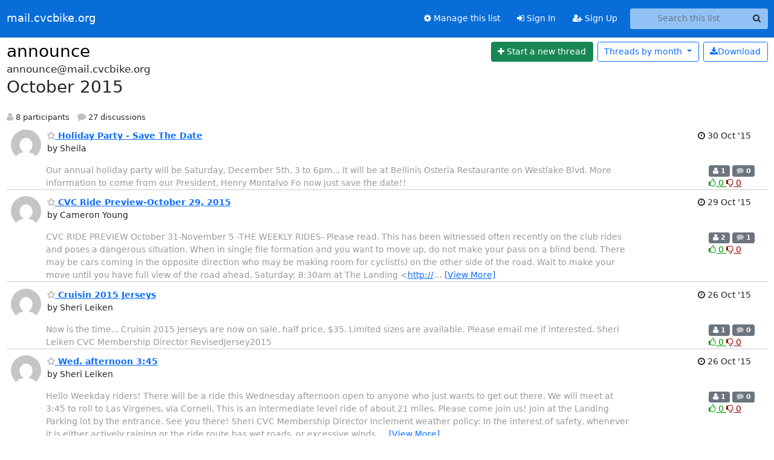

--- FILE ---
content_type: text/html; charset=utf-8
request_url: https://mail.cvcbike.org/archives/list/announce@mail.cvcbike.org/2015/10/
body_size: 11758
content:





<!DOCTYPE HTML>
<html>
    <head>
        <meta http-equiv="Content-Type" content="text/html; charset=UTF-8" />
        <meta name="viewport" content="width=device-width, initial-scale=1.0" />
        <meta name="ROBOTS" content="INDEX, FOLLOW" />
        <title>
October 2015 - announce - mail.cvcbike.org
</title>
        <meta name="author" content="" />
        <meta name="dc.language" content="en" />
        <link rel="shortcut icon" href="/static/hyperkitty/img/favicon.ico" />
        <link rel="stylesheet" href="/static/hyperkitty/libs/jquery/smoothness/jquery-ui-1.13.1.min.css" type="text/css" media="all" />
        <link rel="stylesheet" href="/static/hyperkitty/libs/fonts/font-awesome/css/font-awesome.min.css" type="text/css" media="all" />
        <link rel="stylesheet" href="/static/CACHE/css/output.b4a52c3d4673.css" type="text/css" media="all"><link rel="stylesheet" href="/static/CACHE/css/output.e68c4908b3de.css" type="text/css"><link rel="stylesheet" href="/static/CACHE/css/output.94c6b19846bf.css" type="text/css" media="all">
         
        
<link rel="alternate" type="application/rss+xml" title="announce" href="/archives/list/announce@mail.cvcbike.org/feed/"/>

        

    </head>

    <body>

    


    <nav class="navbar sticky-top navbar-expand-md mb-2" id="navbar-main">
        <div class="container-xxl">
            <div class="navbar-header"> <!--part of navbar that's always present-->
                <button type="button" class="navbar-toggler collapsed" data-bs-toggle="collapse" data-bs-target=".navbar-collapse">
                    <span class="fa fa-bars"></span>
                </button>
                <a class="navbar-brand" href="/archives/">mail.cvcbike.org</a>

            </div> <!-- /navbar-header -->
            <div class="d-flex">
                <div class="auth dropdown d-md-none">
                        
                </div>
                
                <a  href="/accounts/login/?next=/archives/list/announce%40mail.cvcbike.org/2015/10/" class="nav-link d-md-none">
                    <span class="fa fa-sign-in"></span>
                    Sign In
                </a>
                <a  href="/accounts/signup/?next=/archives/list/announce%40mail.cvcbike.org/2015/10/" class="nav-link d-md-none">
                    <span class="fa fa-user-plus"></span>
                    Sign Up
                </a>
                
            </div>
            <div class="navbar-collapse collapse justify-content-end"> <!--part of navbar that's collapsed on small screens-->
                <!-- show dropdown for smaller viewports b/c login name/email may be too long -->
                <!-- only show this extra button/dropdown if we're in small screen sizes -->
            
                
                <a href="/mailman3/lists/announce.mail.cvcbike.org/" class="nav-link">
                    <span class="fa fa-cog"></span>
                    Manage this list
                </a>
                
            
            
            <a  href="/accounts/login/?next=/archives/list/announce%40mail.cvcbike.org/2015/10/" class="nav-link d-none d-md-block">
                <span class="fa fa-sign-in"></span>
                Sign In
            </a>
            <a  href="/accounts/signup/?next=/archives/list/announce%40mail.cvcbike.org/2015/10/" class="nav-link d-none d-md-block">
                <span class="fa fa-user-plus"></span>
                Sign Up
            </a>
            
                <form name="search" method="get" action="/archives/search" class="navbar-form navbar-right my-2 my-lg-2 ms-2" role="search">
                    <input type="hidden" name="mlist" value="announce@mail.cvcbike.org" />
                    <div class="input-group">
                    <input name="q" type="text" class="form-control rounded-4 search"
                            
                                placeholder="Search this list"
                                aria-label="Search this list"
                            
                            
                            />
                    <button class="btn search-button" aria-label="Search"><span class="fa fa-search"></span></button>
                    </div>
                </form>
                <!-- larger viewports -->
                <ul class="nav navbar-nav auth d-none d-md-flex">
                    
                </ul>
            </div> <!--/navbar-collapse -->
        </div><!-- /container for navbar -->
    </nav>

    

     <div class="modal fade" tabindex="-1" role="dialog" id="keyboard-shortcuts">
       <div class="modal-dialog" role="document">
         <div class="modal-content">
           <div class="modal-header">
             <button type="button" class="close" data-dismiss="modal" aria-label="Close"><span aria-hidden="true">&times;</span></button>
             <h4 class="modal-title">Keyboard Shortcuts</h4>
           </div>
           <div class="modal-body">
             <h3>Thread View</h3>
             <ul>
               <li><code>j</code>: Next unread message </li>
               <li><code>k</code>: Previous unread message </li>
               <li><code>j a</code>: Jump to all threads
               <li><code>j l</code>: Jump to MailingList overview
             </ul>
           </div>
         </div><!-- /.modal-content -->
       </div><!-- /.modal-dialog -->
     </div><!-- /.modal -->

     <div class="container-xxl" role="main">
        

<div class="row">

    <div id="thread-list">
        <div class="thread-list-header row">
            <h1 class="col">
                <a href="/archives/list/announce@mail.cvcbike.org/" class="list-name">
                    
                        announce
                    
                </a>
            </h1>
            <div class="col d-flex flex-align-center flex-row-reverse">
                <div class="order-3 me-2">
                    <a href="/archives/list/announce@mail.cvcbike.org/message/new"
                        class="btn btn-success"
                        aria-label="Start new thread">
                        <i class="fa fa-plus"></i>
                        <span class="d-inline d-md-none">Thread</span>
                        <span class="d-none d-md-inline">Start a new thread</span>
                    </a>
                </div>
                
                <div class="d-none d-md-block">
                    <a href="/archives/list/announce@mail.cvcbike.org/export/announce@mail.cvcbike.org-2015-11.mbox.gz?start=2015-10-01&amp;end=2015-11-01" title="This month in gzipped mbox format"
                    class="btn btn-outline-primary ms-2"><i class="fa fa-download" aria-label="Download Messages"></i>Download
                    </a>
                
                </div>
                
                   



<div class="dropdown-center">
<a href="" id="navbarMonthsListDrop" class="btn btn-outline-primary dropdown-toggle" data-bs-toggle="dropdown">
  <span class="d-none d-md-inline">Threads by</span> month <b class="caret"></b>
</a>
<ul class="dropdown-menu" role="menu" aria-labelledby="navbarMonthsListDrop">
    
    <li role="presentation" class="dropdown-header disabled dropdown-item">
        <a href="" class="nav-link">----- 2026 -----</a>
    </li>
    
    <li>
        <a class="dropdown-item" href="/archives/list/announce@mail.cvcbike.org/2026/1/"
           >January</a>
    </li>
    
    
    <li role="presentation" class="dropdown-header disabled dropdown-item">
        <a href="" class="nav-link">----- 2025 -----</a>
    </li>
    
    <li>
        <a class="dropdown-item" href="/archives/list/announce@mail.cvcbike.org/2025/12/"
           >December</a>
    </li>
    
    <li>
        <a class="dropdown-item" href="/archives/list/announce@mail.cvcbike.org/2025/11/"
           >November</a>
    </li>
    
    <li>
        <a class="dropdown-item" href="/archives/list/announce@mail.cvcbike.org/2025/10/"
           >October</a>
    </li>
    
    <li>
        <a class="dropdown-item" href="/archives/list/announce@mail.cvcbike.org/2025/9/"
           >September</a>
    </li>
    
    <li>
        <a class="dropdown-item" href="/archives/list/announce@mail.cvcbike.org/2025/8/"
           >August</a>
    </li>
    
    <li>
        <a class="dropdown-item" href="/archives/list/announce@mail.cvcbike.org/2025/7/"
           >July</a>
    </li>
    
    <li>
        <a class="dropdown-item" href="/archives/list/announce@mail.cvcbike.org/2025/6/"
           >June</a>
    </li>
    
    <li>
        <a class="dropdown-item" href="/archives/list/announce@mail.cvcbike.org/2025/5/"
           >May</a>
    </li>
    
    <li>
        <a class="dropdown-item" href="/archives/list/announce@mail.cvcbike.org/2025/4/"
           >April</a>
    </li>
    
    <li>
        <a class="dropdown-item" href="/archives/list/announce@mail.cvcbike.org/2025/3/"
           >March</a>
    </li>
    
    <li>
        <a class="dropdown-item" href="/archives/list/announce@mail.cvcbike.org/2025/2/"
           >February</a>
    </li>
    
    <li>
        <a class="dropdown-item" href="/archives/list/announce@mail.cvcbike.org/2025/1/"
           >January</a>
    </li>
    
    
    <li role="presentation" class="dropdown-header disabled dropdown-item">
        <a href="" class="nav-link">----- 2024 -----</a>
    </li>
    
    <li>
        <a class="dropdown-item" href="/archives/list/announce@mail.cvcbike.org/2024/12/"
           >December</a>
    </li>
    
    <li>
        <a class="dropdown-item" href="/archives/list/announce@mail.cvcbike.org/2024/11/"
           >November</a>
    </li>
    
    <li>
        <a class="dropdown-item" href="/archives/list/announce@mail.cvcbike.org/2024/10/"
           >October</a>
    </li>
    
    <li>
        <a class="dropdown-item" href="/archives/list/announce@mail.cvcbike.org/2024/9/"
           >September</a>
    </li>
    
    <li>
        <a class="dropdown-item" href="/archives/list/announce@mail.cvcbike.org/2024/8/"
           >August</a>
    </li>
    
    <li>
        <a class="dropdown-item" href="/archives/list/announce@mail.cvcbike.org/2024/7/"
           >July</a>
    </li>
    
    <li>
        <a class="dropdown-item" href="/archives/list/announce@mail.cvcbike.org/2024/6/"
           >June</a>
    </li>
    
    <li>
        <a class="dropdown-item" href="/archives/list/announce@mail.cvcbike.org/2024/5/"
           >May</a>
    </li>
    
    <li>
        <a class="dropdown-item" href="/archives/list/announce@mail.cvcbike.org/2024/4/"
           >April</a>
    </li>
    
    <li>
        <a class="dropdown-item" href="/archives/list/announce@mail.cvcbike.org/2024/3/"
           >March</a>
    </li>
    
    <li>
        <a class="dropdown-item" href="/archives/list/announce@mail.cvcbike.org/2024/2/"
           >February</a>
    </li>
    
    <li>
        <a class="dropdown-item" href="/archives/list/announce@mail.cvcbike.org/2024/1/"
           >January</a>
    </li>
    
    
    <li role="presentation" class="dropdown-header disabled dropdown-item">
        <a href="" class="nav-link">----- 2023 -----</a>
    </li>
    
    <li>
        <a class="dropdown-item" href="/archives/list/announce@mail.cvcbike.org/2023/12/"
           >December</a>
    </li>
    
    <li>
        <a class="dropdown-item" href="/archives/list/announce@mail.cvcbike.org/2023/11/"
           >November</a>
    </li>
    
    <li>
        <a class="dropdown-item" href="/archives/list/announce@mail.cvcbike.org/2023/10/"
           >October</a>
    </li>
    
    <li>
        <a class="dropdown-item" href="/archives/list/announce@mail.cvcbike.org/2023/9/"
           >September</a>
    </li>
    
    <li>
        <a class="dropdown-item" href="/archives/list/announce@mail.cvcbike.org/2023/8/"
           >August</a>
    </li>
    
    <li>
        <a class="dropdown-item" href="/archives/list/announce@mail.cvcbike.org/2023/7/"
           >July</a>
    </li>
    
    <li>
        <a class="dropdown-item" href="/archives/list/announce@mail.cvcbike.org/2023/6/"
           >June</a>
    </li>
    
    <li>
        <a class="dropdown-item" href="/archives/list/announce@mail.cvcbike.org/2023/5/"
           >May</a>
    </li>
    
    <li>
        <a class="dropdown-item" href="/archives/list/announce@mail.cvcbike.org/2023/4/"
           >April</a>
    </li>
    
    <li>
        <a class="dropdown-item" href="/archives/list/announce@mail.cvcbike.org/2023/3/"
           >March</a>
    </li>
    
    <li>
        <a class="dropdown-item" href="/archives/list/announce@mail.cvcbike.org/2023/2/"
           >February</a>
    </li>
    
    <li>
        <a class="dropdown-item" href="/archives/list/announce@mail.cvcbike.org/2023/1/"
           >January</a>
    </li>
    
    
    <li role="presentation" class="dropdown-header disabled dropdown-item">
        <a href="" class="nav-link">----- 2022 -----</a>
    </li>
    
    <li>
        <a class="dropdown-item" href="/archives/list/announce@mail.cvcbike.org/2022/12/"
           >December</a>
    </li>
    
    <li>
        <a class="dropdown-item" href="/archives/list/announce@mail.cvcbike.org/2022/11/"
           >November</a>
    </li>
    
    <li>
        <a class="dropdown-item" href="/archives/list/announce@mail.cvcbike.org/2022/10/"
           >October</a>
    </li>
    
    <li>
        <a class="dropdown-item" href="/archives/list/announce@mail.cvcbike.org/2022/9/"
           >September</a>
    </li>
    
    <li>
        <a class="dropdown-item" href="/archives/list/announce@mail.cvcbike.org/2022/8/"
           >August</a>
    </li>
    
    <li>
        <a class="dropdown-item" href="/archives/list/announce@mail.cvcbike.org/2022/7/"
           >July</a>
    </li>
    
    <li>
        <a class="dropdown-item" href="/archives/list/announce@mail.cvcbike.org/2022/6/"
           >June</a>
    </li>
    
    <li>
        <a class="dropdown-item" href="/archives/list/announce@mail.cvcbike.org/2022/5/"
           >May</a>
    </li>
    
    <li>
        <a class="dropdown-item" href="/archives/list/announce@mail.cvcbike.org/2022/4/"
           >April</a>
    </li>
    
    <li>
        <a class="dropdown-item" href="/archives/list/announce@mail.cvcbike.org/2022/3/"
           >March</a>
    </li>
    
    <li>
        <a class="dropdown-item" href="/archives/list/announce@mail.cvcbike.org/2022/2/"
           >February</a>
    </li>
    
    <li>
        <a class="dropdown-item" href="/archives/list/announce@mail.cvcbike.org/2022/1/"
           >January</a>
    </li>
    
    
    <li role="presentation" class="dropdown-header disabled dropdown-item">
        <a href="" class="nav-link">----- 2021 -----</a>
    </li>
    
    <li>
        <a class="dropdown-item" href="/archives/list/announce@mail.cvcbike.org/2021/12/"
           >December</a>
    </li>
    
    <li>
        <a class="dropdown-item" href="/archives/list/announce@mail.cvcbike.org/2021/11/"
           >November</a>
    </li>
    
    <li>
        <a class="dropdown-item" href="/archives/list/announce@mail.cvcbike.org/2021/10/"
           >October</a>
    </li>
    
    <li>
        <a class="dropdown-item" href="/archives/list/announce@mail.cvcbike.org/2021/9/"
           >September</a>
    </li>
    
    <li>
        <a class="dropdown-item" href="/archives/list/announce@mail.cvcbike.org/2021/8/"
           >August</a>
    </li>
    
    <li>
        <a class="dropdown-item" href="/archives/list/announce@mail.cvcbike.org/2021/7/"
           >July</a>
    </li>
    
    <li>
        <a class="dropdown-item" href="/archives/list/announce@mail.cvcbike.org/2021/6/"
           >June</a>
    </li>
    
    <li>
        <a class="dropdown-item" href="/archives/list/announce@mail.cvcbike.org/2021/5/"
           >May</a>
    </li>
    
    <li>
        <a class="dropdown-item" href="/archives/list/announce@mail.cvcbike.org/2021/4/"
           >April</a>
    </li>
    
    <li>
        <a class="dropdown-item" href="/archives/list/announce@mail.cvcbike.org/2021/3/"
           >March</a>
    </li>
    
    <li>
        <a class="dropdown-item" href="/archives/list/announce@mail.cvcbike.org/2021/2/"
           >February</a>
    </li>
    
    <li>
        <a class="dropdown-item" href="/archives/list/announce@mail.cvcbike.org/2021/1/"
           >January</a>
    </li>
    
    
    <li role="presentation" class="dropdown-header disabled dropdown-item">
        <a href="" class="nav-link">----- 2020 -----</a>
    </li>
    
    <li>
        <a class="dropdown-item" href="/archives/list/announce@mail.cvcbike.org/2020/12/"
           >December</a>
    </li>
    
    <li>
        <a class="dropdown-item" href="/archives/list/announce@mail.cvcbike.org/2020/11/"
           >November</a>
    </li>
    
    <li>
        <a class="dropdown-item" href="/archives/list/announce@mail.cvcbike.org/2020/10/"
           >October</a>
    </li>
    
    <li>
        <a class="dropdown-item" href="/archives/list/announce@mail.cvcbike.org/2020/9/"
           >September</a>
    </li>
    
    <li>
        <a class="dropdown-item" href="/archives/list/announce@mail.cvcbike.org/2020/8/"
           >August</a>
    </li>
    
    <li>
        <a class="dropdown-item" href="/archives/list/announce@mail.cvcbike.org/2020/7/"
           >July</a>
    </li>
    
    <li>
        <a class="dropdown-item" href="/archives/list/announce@mail.cvcbike.org/2020/6/"
           >June</a>
    </li>
    
    <li>
        <a class="dropdown-item" href="/archives/list/announce@mail.cvcbike.org/2020/5/"
           >May</a>
    </li>
    
    <li>
        <a class="dropdown-item" href="/archives/list/announce@mail.cvcbike.org/2020/4/"
           >April</a>
    </li>
    
    <li>
        <a class="dropdown-item" href="/archives/list/announce@mail.cvcbike.org/2020/3/"
           >March</a>
    </li>
    
    <li>
        <a class="dropdown-item" href="/archives/list/announce@mail.cvcbike.org/2020/2/"
           >February</a>
    </li>
    
    <li>
        <a class="dropdown-item" href="/archives/list/announce@mail.cvcbike.org/2020/1/"
           >January</a>
    </li>
    
    
    <li role="presentation" class="dropdown-header disabled dropdown-item">
        <a href="" class="nav-link">----- 2019 -----</a>
    </li>
    
    <li>
        <a class="dropdown-item" href="/archives/list/announce@mail.cvcbike.org/2019/12/"
           >December</a>
    </li>
    
    <li>
        <a class="dropdown-item" href="/archives/list/announce@mail.cvcbike.org/2019/11/"
           >November</a>
    </li>
    
    <li>
        <a class="dropdown-item" href="/archives/list/announce@mail.cvcbike.org/2019/10/"
           >October</a>
    </li>
    
    <li>
        <a class="dropdown-item" href="/archives/list/announce@mail.cvcbike.org/2019/9/"
           >September</a>
    </li>
    
    <li>
        <a class="dropdown-item" href="/archives/list/announce@mail.cvcbike.org/2019/8/"
           >August</a>
    </li>
    
    <li>
        <a class="dropdown-item" href="/archives/list/announce@mail.cvcbike.org/2019/7/"
           >July</a>
    </li>
    
    <li>
        <a class="dropdown-item" href="/archives/list/announce@mail.cvcbike.org/2019/6/"
           >June</a>
    </li>
    
    <li>
        <a class="dropdown-item" href="/archives/list/announce@mail.cvcbike.org/2019/5/"
           >May</a>
    </li>
    
    <li>
        <a class="dropdown-item" href="/archives/list/announce@mail.cvcbike.org/2019/4/"
           >April</a>
    </li>
    
    <li>
        <a class="dropdown-item" href="/archives/list/announce@mail.cvcbike.org/2019/3/"
           >March</a>
    </li>
    
    <li>
        <a class="dropdown-item" href="/archives/list/announce@mail.cvcbike.org/2019/2/"
           >February</a>
    </li>
    
    <li>
        <a class="dropdown-item" href="/archives/list/announce@mail.cvcbike.org/2019/1/"
           >January</a>
    </li>
    
    
    <li role="presentation" class="dropdown-header disabled dropdown-item">
        <a href="" class="nav-link">----- 2018 -----</a>
    </li>
    
    <li>
        <a class="dropdown-item" href="/archives/list/announce@mail.cvcbike.org/2018/12/"
           >December</a>
    </li>
    
    <li>
        <a class="dropdown-item" href="/archives/list/announce@mail.cvcbike.org/2018/11/"
           >November</a>
    </li>
    
    <li>
        <a class="dropdown-item" href="/archives/list/announce@mail.cvcbike.org/2018/10/"
           >October</a>
    </li>
    
    <li>
        <a class="dropdown-item" href="/archives/list/announce@mail.cvcbike.org/2018/9/"
           >September</a>
    </li>
    
    <li>
        <a class="dropdown-item" href="/archives/list/announce@mail.cvcbike.org/2018/8/"
           >August</a>
    </li>
    
    <li>
        <a class="dropdown-item" href="/archives/list/announce@mail.cvcbike.org/2018/7/"
           >July</a>
    </li>
    
    <li>
        <a class="dropdown-item" href="/archives/list/announce@mail.cvcbike.org/2018/6/"
           >June</a>
    </li>
    
    <li>
        <a class="dropdown-item" href="/archives/list/announce@mail.cvcbike.org/2018/5/"
           >May</a>
    </li>
    
    <li>
        <a class="dropdown-item" href="/archives/list/announce@mail.cvcbike.org/2018/4/"
           >April</a>
    </li>
    
    <li>
        <a class="dropdown-item" href="/archives/list/announce@mail.cvcbike.org/2018/3/"
           >March</a>
    </li>
    
    <li>
        <a class="dropdown-item" href="/archives/list/announce@mail.cvcbike.org/2018/2/"
           >February</a>
    </li>
    
    <li>
        <a class="dropdown-item" href="/archives/list/announce@mail.cvcbike.org/2018/1/"
           >January</a>
    </li>
    
    
    <li role="presentation" class="dropdown-header disabled dropdown-item">
        <a href="" class="nav-link">----- 2017 -----</a>
    </li>
    
    <li>
        <a class="dropdown-item" href="/archives/list/announce@mail.cvcbike.org/2017/12/"
           >December</a>
    </li>
    
    <li>
        <a class="dropdown-item" href="/archives/list/announce@mail.cvcbike.org/2017/11/"
           >November</a>
    </li>
    
    <li>
        <a class="dropdown-item" href="/archives/list/announce@mail.cvcbike.org/2017/10/"
           >October</a>
    </li>
    
    <li>
        <a class="dropdown-item" href="/archives/list/announce@mail.cvcbike.org/2017/9/"
           >September</a>
    </li>
    
    <li>
        <a class="dropdown-item" href="/archives/list/announce@mail.cvcbike.org/2017/8/"
           >August</a>
    </li>
    
    <li>
        <a class="dropdown-item" href="/archives/list/announce@mail.cvcbike.org/2017/7/"
           >July</a>
    </li>
    
    <li>
        <a class="dropdown-item" href="/archives/list/announce@mail.cvcbike.org/2017/6/"
           >June</a>
    </li>
    
    <li>
        <a class="dropdown-item" href="/archives/list/announce@mail.cvcbike.org/2017/5/"
           >May</a>
    </li>
    
    <li>
        <a class="dropdown-item" href="/archives/list/announce@mail.cvcbike.org/2017/4/"
           >April</a>
    </li>
    
    <li>
        <a class="dropdown-item" href="/archives/list/announce@mail.cvcbike.org/2017/3/"
           >March</a>
    </li>
    
    <li>
        <a class="dropdown-item" href="/archives/list/announce@mail.cvcbike.org/2017/2/"
           >February</a>
    </li>
    
    <li>
        <a class="dropdown-item" href="/archives/list/announce@mail.cvcbike.org/2017/1/"
           >January</a>
    </li>
    
    
    <li role="presentation" class="dropdown-header disabled dropdown-item">
        <a href="" class="nav-link">----- 2016 -----</a>
    </li>
    
    <li>
        <a class="dropdown-item" href="/archives/list/announce@mail.cvcbike.org/2016/12/"
           >December</a>
    </li>
    
    <li>
        <a class="dropdown-item" href="/archives/list/announce@mail.cvcbike.org/2016/11/"
           >November</a>
    </li>
    
    <li>
        <a class="dropdown-item" href="/archives/list/announce@mail.cvcbike.org/2016/10/"
           >October</a>
    </li>
    
    <li>
        <a class="dropdown-item" href="/archives/list/announce@mail.cvcbike.org/2016/9/"
           >September</a>
    </li>
    
    <li>
        <a class="dropdown-item" href="/archives/list/announce@mail.cvcbike.org/2016/8/"
           >August</a>
    </li>
    
    <li>
        <a class="dropdown-item" href="/archives/list/announce@mail.cvcbike.org/2016/7/"
           >July</a>
    </li>
    
    <li>
        <a class="dropdown-item" href="/archives/list/announce@mail.cvcbike.org/2016/6/"
           >June</a>
    </li>
    
    <li>
        <a class="dropdown-item" href="/archives/list/announce@mail.cvcbike.org/2016/5/"
           >May</a>
    </li>
    
    <li>
        <a class="dropdown-item" href="/archives/list/announce@mail.cvcbike.org/2016/4/"
           >April</a>
    </li>
    
    <li>
        <a class="dropdown-item" href="/archives/list/announce@mail.cvcbike.org/2016/3/"
           >March</a>
    </li>
    
    <li>
        <a class="dropdown-item" href="/archives/list/announce@mail.cvcbike.org/2016/2/"
           >February</a>
    </li>
    
    <li>
        <a class="dropdown-item" href="/archives/list/announce@mail.cvcbike.org/2016/1/"
           >January</a>
    </li>
    
    
    <li role="presentation" class="dropdown-header disabled dropdown-item">
        <a href="" class="nav-link">----- 2015 -----</a>
    </li>
    
    <li>
        <a class="dropdown-item" href="/archives/list/announce@mail.cvcbike.org/2015/12/"
           >December</a>
    </li>
    
    <li>
        <a class="dropdown-item" href="/archives/list/announce@mail.cvcbike.org/2015/11/"
           >November</a>
    </li>
    
    <li>
        <a class="dropdown-item" href="/archives/list/announce@mail.cvcbike.org/2015/10/"
           >October</a>
    </li>
    
    <li>
        <a class="dropdown-item" href="/archives/list/announce@mail.cvcbike.org/2015/9/"
           >September</a>
    </li>
    
    <li>
        <a class="dropdown-item" href="/archives/list/announce@mail.cvcbike.org/2015/8/"
           >August</a>
    </li>
    
    <li>
        <a class="dropdown-item" href="/archives/list/announce@mail.cvcbike.org/2015/7/"
           >July</a>
    </li>
    
    <li>
        <a class="dropdown-item" href="/archives/list/announce@mail.cvcbike.org/2015/6/"
           >June</a>
    </li>
    
    <li>
        <a class="dropdown-item" href="/archives/list/announce@mail.cvcbike.org/2015/5/"
           >May</a>
    </li>
    
    <li>
        <a class="dropdown-item" href="/archives/list/announce@mail.cvcbike.org/2015/4/"
           >April</a>
    </li>
    
    <li>
        <a class="dropdown-item" href="/archives/list/announce@mail.cvcbike.org/2015/3/"
           >March</a>
    </li>
    
    <li>
        <a class="dropdown-item" href="/archives/list/announce@mail.cvcbike.org/2015/2/"
           >February</a>
    </li>
    
    <li>
        <a class="dropdown-item" href="/archives/list/announce@mail.cvcbike.org/2015/1/"
           >January</a>
    </li>
    
    
    <li role="presentation" class="dropdown-header disabled dropdown-item">
        <a href="" class="nav-link">----- 2014 -----</a>
    </li>
    
    <li>
        <a class="dropdown-item" href="/archives/list/announce@mail.cvcbike.org/2014/12/"
           >December</a>
    </li>
    
    <li>
        <a class="dropdown-item" href="/archives/list/announce@mail.cvcbike.org/2014/11/"
           >November</a>
    </li>
    
    <li>
        <a class="dropdown-item" href="/archives/list/announce@mail.cvcbike.org/2014/10/"
           >October</a>
    </li>
    
    <li>
        <a class="dropdown-item" href="/archives/list/announce@mail.cvcbike.org/2014/9/"
           >September</a>
    </li>
    
    <li>
        <a class="dropdown-item" href="/archives/list/announce@mail.cvcbike.org/2014/8/"
           >August</a>
    </li>
    
    <li>
        <a class="dropdown-item" href="/archives/list/announce@mail.cvcbike.org/2014/7/"
           >July</a>
    </li>
    
    <li>
        <a class="dropdown-item" href="/archives/list/announce@mail.cvcbike.org/2014/6/"
           >June</a>
    </li>
    
    <li>
        <a class="dropdown-item" href="/archives/list/announce@mail.cvcbike.org/2014/5/"
           >May</a>
    </li>
    
    <li>
        <a class="dropdown-item" href="/archives/list/announce@mail.cvcbike.org/2014/4/"
           >April</a>
    </li>
    
    <li>
        <a class="dropdown-item" href="/archives/list/announce@mail.cvcbike.org/2014/3/"
           >March</a>
    </li>
    
    <li>
        <a class="dropdown-item" href="/archives/list/announce@mail.cvcbike.org/2014/2/"
           >February</a>
    </li>
    
    <li>
        <a class="dropdown-item" href="/archives/list/announce@mail.cvcbike.org/2014/1/"
           >January</a>
    </li>
    
    
    <li role="presentation" class="dropdown-header disabled dropdown-item">
        <a href="" class="nav-link">----- 2013 -----</a>
    </li>
    
    <li>
        <a class="dropdown-item" href="/archives/list/announce@mail.cvcbike.org/2013/12/"
           >December</a>
    </li>
    
    <li>
        <a class="dropdown-item" href="/archives/list/announce@mail.cvcbike.org/2013/11/"
           >November</a>
    </li>
    
    <li>
        <a class="dropdown-item" href="/archives/list/announce@mail.cvcbike.org/2013/10/"
           >October</a>
    </li>
    
    <li>
        <a class="dropdown-item" href="/archives/list/announce@mail.cvcbike.org/2013/9/"
           >September</a>
    </li>
    
    <li>
        <a class="dropdown-item" href="/archives/list/announce@mail.cvcbike.org/2013/8/"
           >August</a>
    </li>
    
    <li>
        <a class="dropdown-item" href="/archives/list/announce@mail.cvcbike.org/2013/7/"
           >July</a>
    </li>
    
    <li>
        <a class="dropdown-item" href="/archives/list/announce@mail.cvcbike.org/2013/6/"
           >June</a>
    </li>
    
    <li>
        <a class="dropdown-item" href="/archives/list/announce@mail.cvcbike.org/2013/5/"
           >May</a>
    </li>
    
    <li>
        <a class="dropdown-item" href="/archives/list/announce@mail.cvcbike.org/2013/4/"
           >April</a>
    </li>
    
    <li>
        <a class="dropdown-item" href="/archives/list/announce@mail.cvcbike.org/2013/3/"
           >March</a>
    </li>
    
    <li>
        <a class="dropdown-item" href="/archives/list/announce@mail.cvcbike.org/2013/2/"
           >February</a>
    </li>
    
    <li>
        <a class="dropdown-item" href="/archives/list/announce@mail.cvcbike.org/2013/1/"
           >January</a>
    </li>
    
    
    <li role="presentation" class="dropdown-header disabled dropdown-item">
        <a href="" class="nav-link">----- 2012 -----</a>
    </li>
    
    <li>
        <a class="dropdown-item" href="/archives/list/announce@mail.cvcbike.org/2012/12/"
           >December</a>
    </li>
    
    <li>
        <a class="dropdown-item" href="/archives/list/announce@mail.cvcbike.org/2012/11/"
           >November</a>
    </li>
    
    <li>
        <a class="dropdown-item" href="/archives/list/announce@mail.cvcbike.org/2012/10/"
           >October</a>
    </li>
    
    <li>
        <a class="dropdown-item" href="/archives/list/announce@mail.cvcbike.org/2012/9/"
           >September</a>
    </li>
    
    <li>
        <a class="dropdown-item" href="/archives/list/announce@mail.cvcbike.org/2012/8/"
           >August</a>
    </li>
    
    <li>
        <a class="dropdown-item" href="/archives/list/announce@mail.cvcbike.org/2012/7/"
           >July</a>
    </li>
    
    <li>
        <a class="dropdown-item" href="/archives/list/announce@mail.cvcbike.org/2012/6/"
           >June</a>
    </li>
    
    <li>
        <a class="dropdown-item" href="/archives/list/announce@mail.cvcbike.org/2012/5/"
           >May</a>
    </li>
    
    <li>
        <a class="dropdown-item" href="/archives/list/announce@mail.cvcbike.org/2012/4/"
           >April</a>
    </li>
    
    <li>
        <a class="dropdown-item" href="/archives/list/announce@mail.cvcbike.org/2012/3/"
           >March</a>
    </li>
    
    <li>
        <a class="dropdown-item" href="/archives/list/announce@mail.cvcbike.org/2012/2/"
           >February</a>
    </li>
    
    <li>
        <a class="dropdown-item" href="/archives/list/announce@mail.cvcbike.org/2012/1/"
           >January</a>
    </li>
    
    
    <li role="presentation" class="dropdown-header disabled dropdown-item">
        <a href="" class="nav-link">----- 2011 -----</a>
    </li>
    
    <li>
        <a class="dropdown-item" href="/archives/list/announce@mail.cvcbike.org/2011/12/"
           >December</a>
    </li>
    
    <li>
        <a class="dropdown-item" href="/archives/list/announce@mail.cvcbike.org/2011/11/"
           >November</a>
    </li>
    
    <li>
        <a class="dropdown-item" href="/archives/list/announce@mail.cvcbike.org/2011/10/"
           >October</a>
    </li>
    
    <li>
        <a class="dropdown-item" href="/archives/list/announce@mail.cvcbike.org/2011/9/"
           >September</a>
    </li>
    
    <li>
        <a class="dropdown-item" href="/archives/list/announce@mail.cvcbike.org/2011/8/"
           >August</a>
    </li>
    
    <li>
        <a class="dropdown-item" href="/archives/list/announce@mail.cvcbike.org/2011/7/"
           >July</a>
    </li>
    
    <li>
        <a class="dropdown-item" href="/archives/list/announce@mail.cvcbike.org/2011/6/"
           >June</a>
    </li>
    
    <li>
        <a class="dropdown-item" href="/archives/list/announce@mail.cvcbike.org/2011/5/"
           >May</a>
    </li>
    
    <li>
        <a class="dropdown-item" href="/archives/list/announce@mail.cvcbike.org/2011/4/"
           >April</a>
    </li>
    
    
</ul>
</div>
                
            </div>
            <span class="list-address">
                announce@mail.cvcbike.org
                <h2>October 2015</h2>
            </span>
            <ul class="list-unstyled list-stats thread-list-info">
                
                <li>
                    <i class="fa fa-user" aria-label="participants"></i>
                    8 participants
                </li>
                
                <li>
                    <i class="fa fa-comment" aria-label="replies"></i>
                    27 discussions
                </li>
            </ul>

        </div>

        
            



    <div class="thread">
        <div class="thread-info">
            <div class="thread-email row d-flex w-100">
                <div class="thread-summary d-flex">
                    <div class="p-2 sender gravatar circle">
                        
                            <img class="gravatar" src="https://secure.gravatar.com/avatar/f479f8adc3c185445b8766db043ba2b8.jpg?s=120&amp;d=mm&amp;r=g" width="120" height="120" alt="" />
                        
                    </div>
                    <div class="p-2 flex-fill">
                        <a name="CMACHJS6CNKT63V4IFLHNWOAUNIKNFYY"
                           href="/archives/list/announce@mail.cvcbike.org/thread/CMACHJS6CNKT63V4IFLHNWOAUNIKNFYY/"
                           class="thread-title">
                            
                                <i class="fa fa-star-o notsaved" title="Favorite" aria-label="Favorite thread"></i>
                            
                            Holiday Party - Save The Date
                        </a>
                        <br />
                        <span class="sender-name align-center">
                            by Sheila
                        </span>
                        <span class="d-flex d-md-none pull-right text-muted" title="Friday, 30 October 2015 11:31:59">
                          30 Oct &#x27;15
                        </span>
                    </div>
                    <div class="ml-auto p-2 d-none d-md-flex">
                      <br/ >
                        <span class="thread-date pull-right" title="Friday, 30 October 2015 11:31:59">
                          <i class="fa fa-clock-o" title="Most recent thread activity"></i>
                          30 Oct &#x27;15
                        </span>
                    </div>
                </div>
                <div class="d-none d-md-flex flex-row w-100">
                  <div class="col-10 thread-email-content d-flex">
                    <span class="expander collapsed" style="color: #999">
                        Our annual holiday party will be Saturday, December 5th, 3 to 6pm...
It will be at Bellinis Osteria Restaurante on Westlake Blvd.
More information to come from our President, Henry Montalvo
Fo now just save the date!!



                    </span>
                  </div>
                  <div class="col-2">
                        <div class="list-stats pull-right">
                          <span class="badge bg-secondary">
                            <i class="fa fa-user" aria-label="participants"></i>
                            1
                            <!-- participants -->
                          </span>
                          <span class="badge bg-secondary">
                            <i class="fa fa-comment" aria-label="replies"></i>
                            0
                            <!-- comments -->
                          </span>
                          <span class="d-block d-md-flex">
                            

    <form method="post" class="likeform"
          action="/archives/list/announce@mail.cvcbike.org/message/CMACHJS6CNKT63V4IFLHNWOAUNIKNFYY/vote">
    <input type="hidden" name="csrfmiddlewaretoken" value="YFewGqRouN5FJOJYzPhMygxM3uYHBTaLM3dgvSDCAEUYUlQKXLpj8NcU98VBhfV0">
    
		
			<a class="youlike vote  disabled" title="You must be logged-in to vote."
			href="#like" data-vote="1" aria-label="Like thread">
					<i class="fa fa-thumbs-o-up"></i> 0
			</a>
			<a class="youdislike vote disabled" title="You must be logged-in to vote."
			href="#dislike" data-vote="-1" aria-label="Dislike thread">
				<i class="fa fa-thumbs-o-down"></i> 0
			</a>
		
    

    </form>

                          </span>
                        </div>
                    </div>
                </div>

            </div>
        </div>
    </div>


        
            



    <div class="thread">
        <div class="thread-info">
            <div class="thread-email row d-flex w-100">
                <div class="thread-summary d-flex">
                    <div class="p-2 sender gravatar circle">
                        
                            <img class="gravatar" src="https://secure.gravatar.com/avatar/b5fbc81ab54a07fdacfe092ff2506cee.jpg?s=120&amp;d=mm&amp;r=g" width="120" height="120" alt="" />
                        
                    </div>
                    <div class="p-2 flex-fill">
                        <a name="7DEM6KD64NVWXNIZ34A24E73IQDZB4B4"
                           href="/archives/list/announce@mail.cvcbike.org/thread/7DEM6KD64NVWXNIZ34A24E73IQDZB4B4/"
                           class="thread-title">
                            
                                <i class="fa fa-star-o notsaved" title="Favorite" aria-label="Favorite thread"></i>
                            
                            CVC Ride Preview-October 29, 2015
                        </a>
                        <br />
                        <span class="sender-name align-center">
                            by Cameron Young
                        </span>
                        <span class="d-flex d-md-none pull-right text-muted" title="Thursday, 29 October 2015 13:56:16">
                          29 Oct &#x27;15
                        </span>
                    </div>
                    <div class="ml-auto p-2 d-none d-md-flex">
                      <br/ >
                        <span class="thread-date pull-right" title="Thursday, 29 October 2015 13:56:16">
                          <i class="fa fa-clock-o" title="Most recent thread activity"></i>
                          29 Oct &#x27;15
                        </span>
                    </div>
                </div>
                <div class="d-none d-md-flex flex-row w-100">
                  <div class="col-10 thread-email-content d-flex">
                    <span class="expander collapsed" style="color: #999">
                        

 


CVC RIDE PREVIEW
October 31-November 5



-THE WEEKLY RIDES-

Please read.  This has been witnessed often recently on the club rides and poses  a dangerous situation. 
When in single file formation and you want to move up, do not make your pass on a blind bend.  There may be cars coming in the opposite direction who may be making room for cyclist(s) on the other side of the road.  Wait to make your move until you have full view of the road ahead.


Saturday: 8:30am at The Landing &lt;<a href="http://ridewithgps.com/routes/5888298" rel="nofollow">http://ridewithgps.com/routes/5888298</a>&gt; parking lot 

All Levels 
Spokes In the Oaks Pre-Ride
Route link:  <a href="http://ridewithgps.com/routes/10941336" rel="nofollow">http://ridewithgps.com/routes/10941336</a> &lt;<a href="http://ridewithgps.com/routes/10941336" rel="nofollow">http://ridewithgps.com/routes/10941336</a>&gt;

CVC is showing it’s support for this great celebration.  We will have a short ride before the event ride so that we can roll over to the start as a unified club while flying our colors.  

Some info from the city of Thousand Oaks:
&quot;The &#x27;Spokes in the Oaks&#x27; streets will be closed to motorized traffic for the day, bringing the streets alive with all forms of people-powered movement. You can walk, bike, run, skate to participate, plus we will have hubs of entertainment, food and activities for all ages. 

The event will extend along a 1.7-mile route from the corner of Townsgate and Triunfo Canyon Road with a route opening by Mayor Adam. First 1000 guests to the event will receive a complimentary water bottle from the City!

These &#x27;Open Streets&#x27; events are inspired by the weekly Ciclovia Events that started in Bogota, Columbia. Any Open Streets is a celebration that temporarily opens a stretch of city roads to all of the community turning our streets into an activity place. 

Visit <a href="http://www.toaks.org/living/spokes_in_the_oaks/default.asp" rel="nofollow">www.toaks.org/living/spokes_in_the_oaks/default.asp</a> &lt;<a href="http://www.toaks.org/living/spokes_in_the_oaks/default.asp" rel="nofollow">http://www.toaks.org/living/spokes_in_the_oaks/default.asp</a>&gt; for more information.&quot;



Sunday:   9am at The Landing &lt;<a href="http://ridewithgps.com/routes/5888298" rel="nofollow">http://ridewithgps.com/routes/5888298</a>&gt; parking lot 

Red Ride
Leader-tba
Route link:  <a href="http://ridewithgps.com/routes/5392150" rel="nofollow">http://ridewithgps.com/routes/5392150</a> &lt;<a href="http://ridewithgps.com/routes/5392150" rel="nofollow">http://ridewithgps.com/routes/5392150</a>&gt;

G.O. Ride (Gold-Orange)
Leader-Dale Smith
Route link:  <a href="http://ridewithgps.com/routes/5392150" rel="nofollow">http://ridewithgps.com/routes/5392150</a> &lt;<a href="http://ridewithgps.com/routes/5392150" rel="nofollow">http://ridewithgps.com/routes/5392150</a>&gt;

Social Ride-Leader-Kay Fields
Route link: <a href="http://ridewithgps.com/routes/5803525" rel="nofollow">http://ridewithgps.com/routes/5803525</a>


Tuesday:   The Landing &lt;<a href="http://ridewithgps.com/routes/5888298" rel="nofollow">http://ridewithgps.com/routes/5888298</a>&gt; parking lot

Morning Ride-9am at The Landing &lt;<a href="http://ridewithgps.com/routes/5888298" rel="nofollow">http://ridewithgps.com/routes/5888298</a>&gt; parking lot 
Leader:  Sheila Levine-Sherwyn
Route to be determined at the start, 25-40 miles

Gold/Orange-On hiatus until next year’s time change

Racer Ride-On hiatus until next year’s time change


Wednesday:   3:30pm at  The Landing &lt;<a href="http://ridewithgps.com/routes/5888298" rel="nofollow">http://ridewithgps.com/routes/5888298</a>&gt; parking lot

Hump Day Ride-3:30 at The Landing parking lot

This ride meets on Wednesday afternoons! Yes, middle of the week, middle of the afternoon.  Rides range from 19 to 25 miles depending on our sunlight availability.


Thursday:   

Morning Ride-9am at The Landing &lt;<a href="http://ridewithgps.com/routes/5888298" rel="nofollow">http://ridewithgps.com/routes/5888298</a>&gt; parking lot 
Leader:  Sheila Levine-Sherwyn
Route to be determined at the start, 25-40 miles


Go Thursday Ride-on hiatus until next Spring


---------------------------------


Please remember when parking at The Landing for any weekend morning rides to park and congregate towards the far end of the lot away from the street and use the middle row.  Do not park next to the homes.


** This is considered a &quot;no drop&quot; ride.  The ride leader will keep an eye on everyone. No one is left behind.

All rides not asterisked are considered a &quot;drop ride&quot; so please understand the route before you start (and how to get back). If you get to a regrouping spot and no one is there, consider yourself dropped.  As always we will try to stick together and have a fun,  safe ride. We will regroup regularly to allow everyone a chance to ride together.

If for any reason you leave a group ride, please pass along the information to the ride leader.

It is mandatory to have &amp; wear a helmet. It is the rider&#x27;s responsibility to ensure that the helmet is in good condition (check expiration on helmet inner tag) and that your bike is in working condition as well. 



That’s all for now, folks.  Have a great week!

Cameron “Cam” Young
Ride Director
Conejo Valley Cyclists
805-217-6659




Inclement weather policy: In the interest of safety, whenever it is either actively raining or the ride route has wet roads, it is our club policy to cancel a club ride. Club members may still choose to meet and ride in these conditions; however, the ride will not be considered an official club ride.








                    </span>
                  </div>
                  <div class="col-2">
                        <div class="list-stats pull-right">
                          <span class="badge bg-secondary">
                            <i class="fa fa-user" aria-label="participants"></i>
                            2
                            <!-- participants -->
                          </span>
                          <span class="badge bg-secondary">
                            <i class="fa fa-comment" aria-label="replies"></i>
                            1
                            <!-- comments -->
                          </span>
                          <span class="d-block d-md-flex">
                            

    <form method="post" class="likeform"
          action="/archives/list/announce@mail.cvcbike.org/message/7DEM6KD64NVWXNIZ34A24E73IQDZB4B4/vote">
    <input type="hidden" name="csrfmiddlewaretoken" value="YFewGqRouN5FJOJYzPhMygxM3uYHBTaLM3dgvSDCAEUYUlQKXLpj8NcU98VBhfV0">
    
		
			<a class="youlike vote  disabled" title="You must be logged-in to vote."
			href="#like" data-vote="1" aria-label="Like thread">
					<i class="fa fa-thumbs-o-up"></i> 0
			</a>
			<a class="youdislike vote disabled" title="You must be logged-in to vote."
			href="#dislike" data-vote="-1" aria-label="Dislike thread">
				<i class="fa fa-thumbs-o-down"></i> 0
			</a>
		
    

    </form>

                          </span>
                        </div>
                    </div>
                </div>

            </div>
        </div>
    </div>


        
            



    <div class="thread">
        <div class="thread-info">
            <div class="thread-email row d-flex w-100">
                <div class="thread-summary d-flex">
                    <div class="p-2 sender gravatar circle">
                        
                            <img class="gravatar" src="https://secure.gravatar.com/avatar/5ade1f7d1907fd38669c2f7136cf51fc.jpg?s=120&amp;d=mm&amp;r=g" width="120" height="120" alt="" />
                        
                    </div>
                    <div class="p-2 flex-fill">
                        <a name="NTXD6ZHMPEYVE6UWDZRQRCF5TTC7YRN6"
                           href="/archives/list/announce@mail.cvcbike.org/thread/NTXD6ZHMPEYVE6UWDZRQRCF5TTC7YRN6/"
                           class="thread-title">
                            
                                <i class="fa fa-star-o notsaved" title="Favorite" aria-label="Favorite thread"></i>
                            
                            Cruisin 2015 Jerseys
                        </a>
                        <br />
                        <span class="sender-name align-center">
                            by Sheri Leiken
                        </span>
                        <span class="d-flex d-md-none pull-right text-muted" title="Monday, 26 October 2015 21:54:40">
                          26 Oct &#x27;15
                        </span>
                    </div>
                    <div class="ml-auto p-2 d-none d-md-flex">
                      <br/ >
                        <span class="thread-date pull-right" title="Monday, 26 October 2015 21:54:40">
                          <i class="fa fa-clock-o" title="Most recent thread activity"></i>
                          26 Oct &#x27;15
                        </span>
                    </div>
                </div>
                <div class="d-none d-md-flex flex-row w-100">
                  <div class="col-10 thread-email-content d-flex">
                    <span class="expander collapsed" style="color: #999">
                        Now is the time... Cruisin 2015 Jerseys are now on sale, half price, $35. 

Limited sizes are available. Please email me if interested. 

Sheri Leiken

CVC Membership Director

 

 

 

RevisedJersey2015




                    </span>
                  </div>
                  <div class="col-2">
                        <div class="list-stats pull-right">
                          <span class="badge bg-secondary">
                            <i class="fa fa-user" aria-label="participants"></i>
                            1
                            <!-- participants -->
                          </span>
                          <span class="badge bg-secondary">
                            <i class="fa fa-comment" aria-label="replies"></i>
                            0
                            <!-- comments -->
                          </span>
                          <span class="d-block d-md-flex">
                            

    <form method="post" class="likeform"
          action="/archives/list/announce@mail.cvcbike.org/message/NTXD6ZHMPEYVE6UWDZRQRCF5TTC7YRN6/vote">
    <input type="hidden" name="csrfmiddlewaretoken" value="YFewGqRouN5FJOJYzPhMygxM3uYHBTaLM3dgvSDCAEUYUlQKXLpj8NcU98VBhfV0">
    
		
			<a class="youlike vote  disabled" title="You must be logged-in to vote."
			href="#like" data-vote="1" aria-label="Like thread">
					<i class="fa fa-thumbs-o-up"></i> 0
			</a>
			<a class="youdislike vote disabled" title="You must be logged-in to vote."
			href="#dislike" data-vote="-1" aria-label="Dislike thread">
				<i class="fa fa-thumbs-o-down"></i> 0
			</a>
		
    

    </form>

                          </span>
                        </div>
                    </div>
                </div>

            </div>
        </div>
    </div>


        
            



    <div class="thread">
        <div class="thread-info">
            <div class="thread-email row d-flex w-100">
                <div class="thread-summary d-flex">
                    <div class="p-2 sender gravatar circle">
                        
                            <img class="gravatar" src="https://secure.gravatar.com/avatar/5ade1f7d1907fd38669c2f7136cf51fc.jpg?s=120&amp;d=mm&amp;r=g" width="120" height="120" alt="" />
                        
                    </div>
                    <div class="p-2 flex-fill">
                        <a name="FX3W6OSZHLT3ZZ4IATAVMRZ2NAZCFKC5"
                           href="/archives/list/announce@mail.cvcbike.org/thread/FX3W6OSZHLT3ZZ4IATAVMRZ2NAZCFKC5/"
                           class="thread-title">
                            
                                <i class="fa fa-star-o notsaved" title="Favorite" aria-label="Favorite thread"></i>
                            
                            Wed. afternoon 3:45
                        </a>
                        <br />
                        <span class="sender-name align-center">
                            by Sheri Leiken
                        </span>
                        <span class="d-flex d-md-none pull-right text-muted" title="Monday, 26 October 2015 18:47:49">
                          26 Oct &#x27;15
                        </span>
                    </div>
                    <div class="ml-auto p-2 d-none d-md-flex">
                      <br/ >
                        <span class="thread-date pull-right" title="Monday, 26 October 2015 18:47:49">
                          <i class="fa fa-clock-o" title="Most recent thread activity"></i>
                          26 Oct &#x27;15
                        </span>
                    </div>
                </div>
                <div class="d-none d-md-flex flex-row w-100">
                  <div class="col-10 thread-email-content d-flex">
                    <span class="expander collapsed" style="color: #999">
                        Hello Weekday riders!

There will be a ride this Wednesday afternoon open to anyone who just wants
to get out there. We will meet at 3:45 to roll to Las Virgenes, via Cornell.
This is an intermediate level ride of about 21 miles. 

Please come join us!

Join at the Landing Parking lot by the entrance. 

See you there!

Sheri

CVC Membership Director

 

Inclement weather policy: In the interest of safety, whenever it is either
actively raining or the ride route has wet roads, or excessive winds, it is
our club policy to cancel a club ride. Club members may still choose to meet
and ride in these conditions; however, the ride will not be considered an
official club ride.

 




                    </span>
                  </div>
                  <div class="col-2">
                        <div class="list-stats pull-right">
                          <span class="badge bg-secondary">
                            <i class="fa fa-user" aria-label="participants"></i>
                            1
                            <!-- participants -->
                          </span>
                          <span class="badge bg-secondary">
                            <i class="fa fa-comment" aria-label="replies"></i>
                            0
                            <!-- comments -->
                          </span>
                          <span class="d-block d-md-flex">
                            

    <form method="post" class="likeform"
          action="/archives/list/announce@mail.cvcbike.org/message/FX3W6OSZHLT3ZZ4IATAVMRZ2NAZCFKC5/vote">
    <input type="hidden" name="csrfmiddlewaretoken" value="YFewGqRouN5FJOJYzPhMygxM3uYHBTaLM3dgvSDCAEUYUlQKXLpj8NcU98VBhfV0">
    
		
			<a class="youlike vote  disabled" title="You must be logged-in to vote."
			href="#like" data-vote="1" aria-label="Like thread">
					<i class="fa fa-thumbs-o-up"></i> 0
			</a>
			<a class="youdislike vote disabled" title="You must be logged-in to vote."
			href="#dislike" data-vote="-1" aria-label="Dislike thread">
				<i class="fa fa-thumbs-o-down"></i> 0
			</a>
		
    

    </form>

                          </span>
                        </div>
                    </div>
                </div>

            </div>
        </div>
    </div>


        
            



    <div class="thread">
        <div class="thread-info">
            <div class="thread-email row d-flex w-100">
                <div class="thread-summary d-flex">
                    <div class="p-2 sender gravatar circle">
                        
                            <img class="gravatar" src="https://secure.gravatar.com/avatar/f479f8adc3c185445b8766db043ba2b8.jpg?s=120&amp;d=mm&amp;r=g" width="120" height="120" alt="" />
                        
                    </div>
                    <div class="p-2 flex-fill">
                        <a name="MOEBSWPD24PRBCXSHIDPP5UTBJW7XFDN"
                           href="/archives/list/announce@mail.cvcbike.org/thread/MOEBSWPD24PRBCXSHIDPP5UTBJW7XFDN/"
                           class="thread-title">
                            
                                <i class="fa fa-star-o notsaved" title="Favorite" aria-label="Favorite thread"></i>
                            
                            Tuesday-Thursday 9:00 am ride
                        </a>
                        <br />
                        <span class="sender-name align-center">
                            by Sheila
                        </span>
                        <span class="d-flex d-md-none pull-right text-muted" title="Monday, 26 October 2015 17:00:54">
                          26 Oct &#x27;15
                        </span>
                    </div>
                    <div class="ml-auto p-2 d-none d-md-flex">
                      <br/ >
                        <span class="thread-date pull-right" title="Monday, 26 October 2015 17:00:54">
                          <i class="fa fa-clock-o" title="Most recent thread activity"></i>
                          26 Oct &#x27;15
                        </span>
                    </div>
                </div>
                <div class="d-none d-md-flex flex-row w-100">
                  <div class="col-10 thread-email-content d-flex">
                    <span class="expander collapsed" style="color: #999">
                        

Leaving from the Landing, the Tuesday-Thursday ride is a 25 to 40 mile intermediate level ride (between gold and gold rush).
There are very few cars out at this time and the weather is nice and cool. Come and join us. No rider gets left behind.
 Sheila Sherwyn


Inclement weather policy: In the interest of safety, whenever it is either actively raining or the ride route has wet roads, it is our club policy to cancel a club ride. Club members may still choose to meet and ride in these conditions; however, the ride will not be considered an official club ride.




                    </span>
                  </div>
                  <div class="col-2">
                        <div class="list-stats pull-right">
                          <span class="badge bg-secondary">
                            <i class="fa fa-user" aria-label="participants"></i>
                            1
                            <!-- participants -->
                          </span>
                          <span class="badge bg-secondary">
                            <i class="fa fa-comment" aria-label="replies"></i>
                            0
                            <!-- comments -->
                          </span>
                          <span class="d-block d-md-flex">
                            

    <form method="post" class="likeform"
          action="/archives/list/announce@mail.cvcbike.org/message/MOEBSWPD24PRBCXSHIDPP5UTBJW7XFDN/vote">
    <input type="hidden" name="csrfmiddlewaretoken" value="YFewGqRouN5FJOJYzPhMygxM3uYHBTaLM3dgvSDCAEUYUlQKXLpj8NcU98VBhfV0">
    
		
			<a class="youlike vote  disabled" title="You must be logged-in to vote."
			href="#like" data-vote="1" aria-label="Like thread">
					<i class="fa fa-thumbs-o-up"></i> 0
			</a>
			<a class="youdislike vote disabled" title="You must be logged-in to vote."
			href="#dislike" data-vote="-1" aria-label="Dislike thread">
				<i class="fa fa-thumbs-o-down"></i> 0
			</a>
		
    

    </form>

                          </span>
                        </div>
                    </div>
                </div>

            </div>
        </div>
    </div>


        
            



    <div class="thread">
        <div class="thread-info">
            <div class="thread-email row d-flex w-100">
                <div class="thread-summary d-flex">
                    <div class="p-2 sender gravatar circle">
                        
                            <img class="gravatar" src="https://secure.gravatar.com/avatar/f479f8adc3c185445b8766db043ba2b8.jpg?s=120&amp;d=mm&amp;r=g" width="120" height="120" alt="" />
                        
                    </div>
                    <div class="p-2 flex-fill">
                        <a name="3AA2AZKPKAADH5I5J3YQ3BRNZFSZFSBT"
                           href="/archives/list/announce@mail.cvcbike.org/thread/3AA2AZKPKAADH5I5J3YQ3BRNZFSZFSBT/"
                           class="thread-title">
                            
                                <i class="fa fa-star-o notsaved" title="Favorite" aria-label="Favorite thread"></i>
                            
                            Tuesday-Thursday 9:00 am ride
                        </a>
                        <br />
                        <span class="sender-name align-center">
                            by Sheila
                        </span>
                        <span class="d-flex d-md-none pull-right text-muted" title="Monday, 26 October 2015 16:58:20">
                          26 Oct &#x27;15
                        </span>
                    </div>
                    <div class="ml-auto p-2 d-none d-md-flex">
                      <br/ >
                        <span class="thread-date pull-right" title="Monday, 26 October 2015 16:58:20">
                          <i class="fa fa-clock-o" title="Most recent thread activity"></i>
                          26 Oct &#x27;15
                        </span>
                    </div>
                </div>
                <div class="d-none d-md-flex flex-row w-100">
                  <div class="col-10 thread-email-content d-flex">
                    <span class="expander collapsed" style="color: #999">
                        

Leaving from the Landing, the Tuesday-Thursday ride is a 25 to 40 mile intermediate level ride (between gold and gold rush).
There are very few cars out at this time and the weather is nice and cool. Come and join us. No rider gets left behind.
 Sheila Sherwyn


Inclement weather policy: In the interest of safety, whenever it is either actively raining or the ride route has wet roads, it is our club policy to cancel a club ride. Club members may still choose to meet and ride in these conditions; however, the ride will not be considered an official club ride.




                    </span>
                  </div>
                  <div class="col-2">
                        <div class="list-stats pull-right">
                          <span class="badge bg-secondary">
                            <i class="fa fa-user" aria-label="participants"></i>
                            1
                            <!-- participants -->
                          </span>
                          <span class="badge bg-secondary">
                            <i class="fa fa-comment" aria-label="replies"></i>
                            0
                            <!-- comments -->
                          </span>
                          <span class="d-block d-md-flex">
                            

    <form method="post" class="likeform"
          action="/archives/list/announce@mail.cvcbike.org/message/3AA2AZKPKAADH5I5J3YQ3BRNZFSZFSBT/vote">
    <input type="hidden" name="csrfmiddlewaretoken" value="YFewGqRouN5FJOJYzPhMygxM3uYHBTaLM3dgvSDCAEUYUlQKXLpj8NcU98VBhfV0">
    
		
			<a class="youlike vote  disabled" title="You must be logged-in to vote."
			href="#like" data-vote="1" aria-label="Like thread">
					<i class="fa fa-thumbs-o-up"></i> 0
			</a>
			<a class="youdislike vote disabled" title="You must be logged-in to vote."
			href="#dislike" data-vote="-1" aria-label="Dislike thread">
				<i class="fa fa-thumbs-o-down"></i> 0
			</a>
		
    

    </form>

                          </span>
                        </div>
                    </div>
                </div>

            </div>
        </div>
    </div>


        
            



    <div class="thread">
        <div class="thread-info">
            <div class="thread-email row d-flex w-100">
                <div class="thread-summary d-flex">
                    <div class="p-2 sender gravatar circle">
                        
                            <img class="gravatar" src="https://secure.gravatar.com/avatar/9af4cd56d766e74e41ccfa52a43ac6d8.jpg?s=120&amp;d=mm&amp;r=g" width="120" height="120" alt="" />
                        
                    </div>
                    <div class="p-2 flex-fill">
                        <a name="6IG3NSACWEGGHUAPAKQFL5F7DOEKMM2D"
                           href="/archives/list/announce@mail.cvcbike.org/thread/6IG3NSACWEGGHUAPAKQFL5F7DOEKMM2D/"
                           class="thread-title">
                            
                                <i class="fa fa-star-o notsaved" title="Favorite" aria-label="Favorite thread"></i>
                            
                            CVC Tuesday 5 pm Rock Store Ride: Earlier Departure	Edition
                        </a>
                        <br />
                        <span class="sender-name align-center">
                            by Jonathan Woodbury
                        </span>
                        <span class="d-flex d-md-none pull-right text-muted" title="Monday, 26 October 2015 08:14:55">
                          26 Oct &#x27;15
                        </span>
                    </div>
                    <div class="ml-auto p-2 d-none d-md-flex">
                      <br/ >
                        <span class="thread-date pull-right" title="Monday, 26 October 2015 08:14:55">
                          <i class="fa fa-clock-o" title="Most recent thread activity"></i>
                          26 Oct &#x27;15
                        </span>
                    </div>
                </div>
                <div class="d-none d-md-flex flex-row w-100">
                  <div class="col-10 thread-email-content d-flex">
                    <span class="expander collapsed" style="color: #999">
                        The faster paced Rock Store ride concludes for the year on Tuesday October
27th at *5:00* pm PDT sharp.  Note that we are leaving at 5:00 pm instead
of 5:30 pm.

The ride leaves from the Landings parking lot.

This is the last ride of the season.

Sunset is at 6:07 pm tomorrow.

Lights are needed for either Mulholland short return or Upper Encinal
return.

RWGPS route with Mulholland return ( without Upper E)  26 + miles with
1,900&#x27; of climbing.
RWGPS Mulholland return &lt;<a href="http://ridewithgps.com/routes/142021" rel="nofollow">http://ridewithgps.com/routes/142021</a>&gt;

RWGPS route for the entire route including Upper Encinal: 29 miles 2,400&#x27;
of climbing
RWGPS with Upper Encinal Extension &lt;<a href="http://ridewithgps.com/routes/4160220" rel="nofollow">http://ridewithgps.com/routes/4160220</a>&gt;

Inclement weather policy: In the interest of safety, whenever it is either
actively raining or the ride route has wet roads, it is our club policy to
cancel the official club ride. Club members may still choose to meet and
ride in these conditions; however, the ride will not be considered an
official club ride.

Jonathan Woodbury
Tuesday 5:00 pm Ride Leader
jonwoodbury(a)gmail.com



                    </span>
                  </div>
                  <div class="col-2">
                        <div class="list-stats pull-right">
                          <span class="badge bg-secondary">
                            <i class="fa fa-user" aria-label="participants"></i>
                            1
                            <!-- participants -->
                          </span>
                          <span class="badge bg-secondary">
                            <i class="fa fa-comment" aria-label="replies"></i>
                            0
                            <!-- comments -->
                          </span>
                          <span class="d-block d-md-flex">
                            

    <form method="post" class="likeform"
          action="/archives/list/announce@mail.cvcbike.org/message/6IG3NSACWEGGHUAPAKQFL5F7DOEKMM2D/vote">
    <input type="hidden" name="csrfmiddlewaretoken" value="YFewGqRouN5FJOJYzPhMygxM3uYHBTaLM3dgvSDCAEUYUlQKXLpj8NcU98VBhfV0">
    
		
			<a class="youlike vote  disabled" title="You must be logged-in to vote."
			href="#like" data-vote="1" aria-label="Like thread">
					<i class="fa fa-thumbs-o-up"></i> 0
			</a>
			<a class="youdislike vote disabled" title="You must be logged-in to vote."
			href="#dislike" data-vote="-1" aria-label="Dislike thread">
				<i class="fa fa-thumbs-o-down"></i> 0
			</a>
		
    

    </form>

                          </span>
                        </div>
                    </div>
                </div>

            </div>
        </div>
    </div>


        
            



    <div class="thread">
        <div class="thread-info">
            <div class="thread-email row d-flex w-100">
                <div class="thread-summary d-flex">
                    <div class="p-2 sender gravatar circle">
                        
                            <img class="gravatar" src="https://secure.gravatar.com/avatar/b5fbc81ab54a07fdacfe092ff2506cee.jpg?s=120&amp;d=mm&amp;r=g" width="120" height="120" alt="" />
                        
                    </div>
                    <div class="p-2 flex-fill">
                        <a name="ZJQUJWQOI6W5DDJTTFS6AHXZF22XBBNM"
                           href="/archives/list/announce@mail.cvcbike.org/thread/ZJQUJWQOI6W5DDJTTFS6AHXZF22XBBNM/"
                           class="thread-title">
                            
                                <i class="fa fa-star-o notsaved" title="Favorite" aria-label="Favorite thread"></i>
                            
                            CVC Ride Preview-October 22, 2015
                        </a>
                        <br />
                        <span class="sender-name align-center">
                            by Cameron Young
                        </span>
                        <span class="d-flex d-md-none pull-right text-muted" title="Thursday, 22 October 2015 06:13:09">
                          22 Oct &#x27;15
                        </span>
                    </div>
                    <div class="ml-auto p-2 d-none d-md-flex">
                      <br/ >
                        <span class="thread-date pull-right" title="Thursday, 22 October 2015 06:13:09">
                          <i class="fa fa-clock-o" title="Most recent thread activity"></i>
                          22 Oct &#x27;15
                        </span>
                    </div>
                </div>
                <div class="d-none d-md-flex flex-row w-100">
                  <div class="col-10 thread-email-content d-flex">
                    <span class="expander collapsed" style="color: #999">
                        
 



CVC RIDE PREVIEW
October 24-October 29


-COMING UP-

Spokes In the Oaks
Saturday, October 31, 10am

There will be abbreviated rides that day so that we, as a club, can join the CicLAvia-type event ride while flying our colors.

Some info from the city of Thousand Oaks:
&quot;The &#x27;Spokes in the Oaks&#x27; streets will be closed to motorized traffic for the day, bringing the streets alive with all forms of people-powered movement. You can walk, bike, run, skate to participate, plus we will have hubs of entertainment, food and activities for all ages. 

The event will extend along a 1.7-mile route from the corner of Townsgate and Triunfo Canyon Road with a route opening by Mayor Adam. First 1000 guests to the event will receive a complimentary water bottle from the City!

These &#x27;Open Streets&#x27; events are inspired by the weekly Ciclovia Events that started in Bogota, Columbia. Any Open Streets is a celebration that temporarily opens a stretch of city roads to all of the community turning our streets into an activity place. 

Visit <a href="http://www.toaks.org/living/spokes_in_the_oaks/default.asp" rel="nofollow">www.toaks.org/living/spokes_in_the_oaks/default.asp</a> &lt;<a href="http://www.toaks.org/living/spokes_in_the_oaks/default.asp" rel="nofollow">http://www.toaks.org/living/spokes_in_the_oaks/default.asp</a>&gt; for more information.&quot;





-THE WEEKLY RIDES-

It is the individual cyclist’s responsibility to know the route, either by printed out route slip, or downloaded to their GPS.

Head on a swivel!  Always keep an eye on what&#x27;s going on around you.  Try to predict what a motorist may do, and ride accordingly.   Don&#x27;t assume unless you&#x27;ve made eye contact with them and are clear with their intentions.


Saturday: 8:30am at The Landing &lt;<a href="http://ridewithgps.com/routes/5888298" rel="nofollow">http://ridewithgps.com/routes/5888298</a>&gt; parking lot 

Red
Leader-Jerry Scott
Route link: <a href="http://ridewithgps.com/routes/6541303" rel="nofollow">http://ridewithgps.com/routes/6541303</a> &lt;<a href="http://ridewithgps.com/routes/6541303" rel="nofollow">http://ridewithgps.com/routes/6541303</a>&gt;

Orange  
Leader-Gary Silver or Chris Armstrong
Route link:  <a href="http://ridewithgps.com/routes/6649383" rel="nofollow">http://ridewithgps.com/routes/6649383</a> &lt;<a href="http://ridewithgps.com/routes/6649383" rel="nofollow">http://ridewithgps.com/routes/6649383</a>&gt;

Orange Lite (A temporary level with a little less distance, speed, and climbing)
Leader-Cam Young
Route link:  <a href="http://ridewithgps.com/routes/10862130" rel="nofollow">http://ridewithgps.com/routes/10862130</a> &lt;<a href="http://ridewithgps.com/routes/10862130" rel="nofollow">http://ridewithgps.com/routes/10862130</a>&gt;

Gold
Leader-Mike Hackett
Route link:  <a href="http://ridewithgps.com/routes/5858952" rel="nofollow">http://ridewithgps.com/routes/5858952</a> &lt;<a href="http://ridewithgps.com/routes/5858952" rel="nofollow">http://ridewithgps.com/routes/5858952</a>&gt;


Purple**  Active when attendance dictates: Please RSVP if you are planning to ride!
Leader:  Henry Montalvo
Route:  Follows Gold and turns back early




Sunday:   9am at The Landing &lt;<a href="http://ridewithgps.com/routes/5888298" rel="nofollow">http://ridewithgps.com/routes/5888298</a>&gt; parking lot 

Red Ride
Leader-Jerry Scott
Route link:  <a href="http://ridewithgps.com/routes/10779272" rel="nofollow">http://ridewithgps.com/routes/10779272</a> &lt;<a href="http://ridewithgps.com/routes/10779272" rel="nofollow">http://ridewithgps.com/routes/10779272</a>&gt;

G.O. Ride (Gold-Orange)
Leader-tba
Route link:  <a href="http://ridewithgps.com/routes/10779272" rel="nofollow">http://ridewithgps.com/routes/10779272</a> &lt;<a href="http://ridewithgps.com/routes/10779272" rel="nofollow">http://ridewithgps.com/routes/10779272</a>&gt;

Social Ride-Leader-Kay Fields
Route link: <a href="http://ridewithgps.com/routes/6329883" rel="nofollow">http://ridewithgps.com/routes/6329883</a> &lt;<a href="http://ridewithgps.com/routes/6329883" rel="nofollow">http://ridewithgps.com/routes/6329883</a>&gt;


Tuesday:   The Landing &lt;<a href="http://ridewithgps.com/routes/5888298" rel="nofollow">http://ridewithgps.com/routes/5888298</a>&gt; parking lot

Morning Ride-9am at The Landing &lt;<a href="http://ridewithgps.com/routes/5888298" rel="nofollow">http://ridewithgps.com/routes/5888298</a>&gt; parking lot 
Leader:  Sheila Levine-Sherwyn
Route to be determined at the start, 25-40 miles

Gold/Orange-This is the last ride of the season!
5:15pm-Leader:  Dale Smith for Rock Store loop.

Racer Ride-This is the last ride of the season and starts earlier this week!
5pm-Leader:  Jonathan Woodbury
Rock Store &amp; Upper Encinal loop



Wednesday:   3:30pm at  The Landing &lt;<a href="http://ridewithgps.com/routes/5888298" rel="nofollow">http://ridewithgps.com/routes/5888298</a>&gt; parking lot

Hump Day Ride-3:30 at The Landing parking lot

This ride meets on Wednesday afternoons! Yes, middle of the week, middle of the afternoon.  Rides range from 19 to 25 miles depending on our sunlight availability.


Thursday:   

Morning Ride-9am at The Landing &lt;<a href="http://ridewithgps.com/routes/5888298" rel="nofollow">http://ridewithgps.com/routes/5888298</a>&gt; parking lot 
Leader:  Sheila Levine-Sherwyn
Route to be determined at the start, 25-40 miles


Go Thursday Ride-on hiatus until next Spring


---------------------------------


Please remember when parking at The Landing for any weekend morning rides to park and congregate towards the far end of the lot away from the street and use the middle row.  Do not park next to the homes.


** This is considered a &quot;no drop&quot; ride.  The ride leader will keep an eye on everyone. No one is left behind.

All rides not asterisked are considered a &quot;drop ride&quot; so please understand the route before you start (and how to get back). If you get to a regrouping spot and no one is there, consider yourself dropped.  As always we will try to stick together and have a fun,  safe ride. We will regroup regularly to allow everyone a chance to ride together.

If for any reason you leave a group ride, please pass along the information to the ride leader.

It is mandatory to have &amp; wear a helmet. It is the rider&#x27;s responsibility to ensure that the helmet is in good condition (check expiration on helmet inner tag) and that your bike is in working condition as well. 



That’s all for now, folks.  Have a great week!

Cameron “Cam” Young
Ride Director
Conejo Valley Cyclists
805-217-6659




Inclement weather policy: In the interest of safety, whenever it is either actively raining or the ride route has wet roads, it is our club policy to cancel a club ride. Club members may still choose to meet and ride in these conditions; however, the ride will not be considered an official club ride.








                    </span>
                  </div>
                  <div class="col-2">
                        <div class="list-stats pull-right">
                          <span class="badge bg-secondary">
                            <i class="fa fa-user" aria-label="participants"></i>
                            1
                            <!-- participants -->
                          </span>
                          <span class="badge bg-secondary">
                            <i class="fa fa-comment" aria-label="replies"></i>
                            0
                            <!-- comments -->
                          </span>
                          <span class="d-block d-md-flex">
                            

    <form method="post" class="likeform"
          action="/archives/list/announce@mail.cvcbike.org/message/ZJQUJWQOI6W5DDJTTFS6AHXZF22XBBNM/vote">
    <input type="hidden" name="csrfmiddlewaretoken" value="YFewGqRouN5FJOJYzPhMygxM3uYHBTaLM3dgvSDCAEUYUlQKXLpj8NcU98VBhfV0">
    
		
			<a class="youlike vote  disabled" title="You must be logged-in to vote."
			href="#like" data-vote="1" aria-label="Like thread">
					<i class="fa fa-thumbs-o-up"></i> 0
			</a>
			<a class="youdislike vote disabled" title="You must be logged-in to vote."
			href="#dislike" data-vote="-1" aria-label="Dislike thread">
				<i class="fa fa-thumbs-o-down"></i> 0
			</a>
		
    

    </form>

                          </span>
                        </div>
                    </div>
                </div>

            </div>
        </div>
    </div>


        
            



    <div class="thread">
        <div class="thread-info">
            <div class="thread-email row d-flex w-100">
                <div class="thread-summary d-flex">
                    <div class="p-2 sender gravatar circle">
                        
                            <img class="gravatar" src="https://secure.gravatar.com/avatar/5ade1f7d1907fd38669c2f7136cf51fc.jpg?s=120&amp;d=mm&amp;r=g" width="120" height="120" alt="" />
                        
                    </div>
                    <div class="p-2 flex-fill">
                        <a name="CC2EKGVLADW4IMJYMDFFHWUI3Z34JX4Q"
                           href="/archives/list/announce@mail.cvcbike.org/thread/CC2EKGVLADW4IMJYMDFFHWUI3Z34JX4Q/"
                           class="thread-title">
                            
                                <i class="fa fa-star-o notsaved" title="Favorite" aria-label="Favorite thread"></i>
                            
                            Wed. Afternoon 3:45 Landing Ride
                        </a>
                        <br />
                        <span class="sender-name align-center">
                            by Sheri Leiken
                        </span>
                        <span class="d-flex d-md-none pull-right text-muted" title="Tuesday, 20 October 2015 16:24:18">
                          20 Oct &#x27;15
                        </span>
                    </div>
                    <div class="ml-auto p-2 d-none d-md-flex">
                      <br/ >
                        <span class="thread-date pull-right" title="Tuesday, 20 October 2015 16:24:18">
                          <i class="fa fa-clock-o" title="Most recent thread activity"></i>
                          20 Oct &#x27;15
                        </span>
                    </div>
                </div>
                <div class="d-none d-md-flex flex-row w-100">
                  <div class="col-10 thread-email-content d-flex">
                    <span class="expander collapsed" style="color: #999">
                        It&#x27;s almost HUMP DAY! THE mid-week day to spin your legs on a group ride and
get over the hump. 

This is an intermediate level ride of about 22 miles. 

We meet at The Landing Parking lot, by the entrance, ready to ride at 3:45.

 

Let&#x27;s go for a Thousand Oaks loop this week. 

Any questions, please ask! Just come on out and join!

Sheri

 

 

Inclement weather policy: In the interest of safety, whenever it is either
actively raining or the ride route has wet roads, or the winds are too
strong, it is our club policy to cancel a club ride. Club members may still
choose to meet and ride in these conditions; however, the ride will not be
considered an official club ride.

 




                    </span>
                  </div>
                  <div class="col-2">
                        <div class="list-stats pull-right">
                          <span class="badge bg-secondary">
                            <i class="fa fa-user" aria-label="participants"></i>
                            1
                            <!-- participants -->
                          </span>
                          <span class="badge bg-secondary">
                            <i class="fa fa-comment" aria-label="replies"></i>
                            0
                            <!-- comments -->
                          </span>
                          <span class="d-block d-md-flex">
                            

    <form method="post" class="likeform"
          action="/archives/list/announce@mail.cvcbike.org/message/CC2EKGVLADW4IMJYMDFFHWUI3Z34JX4Q/vote">
    <input type="hidden" name="csrfmiddlewaretoken" value="YFewGqRouN5FJOJYzPhMygxM3uYHBTaLM3dgvSDCAEUYUlQKXLpj8NcU98VBhfV0">
    
		
			<a class="youlike vote  disabled" title="You must be logged-in to vote."
			href="#like" data-vote="1" aria-label="Like thread">
					<i class="fa fa-thumbs-o-up"></i> 0
			</a>
			<a class="youdislike vote disabled" title="You must be logged-in to vote."
			href="#dislike" data-vote="-1" aria-label="Dislike thread">
				<i class="fa fa-thumbs-o-down"></i> 0
			</a>
		
    

    </form>

                          </span>
                        </div>
                    </div>
                </div>

            </div>
        </div>
    </div>


        
            



    <div class="thread">
        <div class="thread-info">
            <div class="thread-email row d-flex w-100">
                <div class="thread-summary d-flex">
                    <div class="p-2 sender gravatar circle">
                        
                            <img class="gravatar" src="https://secure.gravatar.com/avatar/f479f8adc3c185445b8766db043ba2b8.jpg?s=120&amp;d=mm&amp;r=g" width="120" height="120" alt="" />
                        
                    </div>
                    <div class="p-2 flex-fill">
                        <a name="R4I7Q2VH3IAPPXLNVVZOJCIVVRR2IRUI"
                           href="/archives/list/announce@mail.cvcbike.org/thread/R4I7Q2VH3IAPPXLNVVZOJCIVVRR2IRUI/"
                           class="thread-title">
                            
                                <i class="fa fa-star-o notsaved" title="Favorite" aria-label="Favorite thread"></i>
                            
                            Tuesaday Thursday 9:00am ride
                        </a>
                        <br />
                        <span class="sender-name align-center">
                            by Sheila
                        </span>
                        <span class="d-flex d-md-none pull-right text-muted" title="Monday, 19 October 2015 17:45:10">
                          19 Oct &#x27;15
                        </span>
                    </div>
                    <div class="ml-auto p-2 d-none d-md-flex">
                      <br/ >
                        <span class="thread-date pull-right" title="Monday, 19 October 2015 17:45:10">
                          <i class="fa fa-clock-o" title="Most recent thread activity"></i>
                          19 Oct &#x27;15
                        </span>
                    </div>
                </div>
                <div class="d-none d-md-flex flex-row w-100">
                  <div class="col-10 thread-email-content d-flex">
                    <span class="expander collapsed" style="color: #999">
                        

Looks like we may have a breeze and cloud covering lets go put on some miles


Leaving from the Landing, the Tuesday-Thursday ride is a 25 to 40 mile intermediate level ride (between gold and gold rush).
There are very few cars out at this time and the weather is nice and cool. Come and join us. No rider gets left behind.
I will not be there Tuesday but I am sure others will   Sheila Sherwyn


Inclement weather policy: In the interest of safety, whenever it is either actively raining or the ride route has wet roads, it is our club policy to cancel a club ride. Club members may still choose to meet and ride in these conditions; however, the ride will not be considered an official club ride.




                    </span>
                  </div>
                  <div class="col-2">
                        <div class="list-stats pull-right">
                          <span class="badge bg-secondary">
                            <i class="fa fa-user" aria-label="participants"></i>
                            1
                            <!-- participants -->
                          </span>
                          <span class="badge bg-secondary">
                            <i class="fa fa-comment" aria-label="replies"></i>
                            0
                            <!-- comments -->
                          </span>
                          <span class="d-block d-md-flex">
                            

    <form method="post" class="likeform"
          action="/archives/list/announce@mail.cvcbike.org/message/R4I7Q2VH3IAPPXLNVVZOJCIVVRR2IRUI/vote">
    <input type="hidden" name="csrfmiddlewaretoken" value="YFewGqRouN5FJOJYzPhMygxM3uYHBTaLM3dgvSDCAEUYUlQKXLpj8NcU98VBhfV0">
    
		
			<a class="youlike vote  disabled" title="You must be logged-in to vote."
			href="#like" data-vote="1" aria-label="Like thread">
					<i class="fa fa-thumbs-o-up"></i> 0
			</a>
			<a class="youdislike vote disabled" title="You must be logged-in to vote."
			href="#dislike" data-vote="-1" aria-label="Dislike thread">
				<i class="fa fa-thumbs-o-down"></i> 0
			</a>
		
    

    </form>

                          </span>
                        </div>
                    </div>
                </div>

            </div>
        </div>
    </div>


        

        
        
            



<div class="paginator">
  <div class="row">
  
  <nav aria-label="Page navigation" class="d-flex justify-content-center">
    <ul class="pagination">
    
        <li class="page-item disabled"><a href="#" class="page-link">&larr; Newer</a></li>
    

    
        
            <li class="page-item active"><span class="page-link" aria-label="Current Page, Page 1" aria-current="true">1</span></li>
        
    
        
            <li class="page-item"><a href="?page=2" class="page-link" aria-label="Goto Page 2">2</a></li>
        
    
        
            <li class="page-item"><a href="?page=3" class="page-link" aria-label="Goto Page 3">3</a></li>
        
    

    
        <li class="page-item">
            <a href="?page=2" class="page-link">
                Older &rarr;
            </a>
        </li>
    
</ul>
</nav>
</div>
<div class="row">
<form class="form-inline jump-to-page" action="" method="get">
    <label>
        Jump to page:
    </label>
        <select name="page">
        
            <option value="1"
                selected>
                1
            </option>
        
            <option value="2"
                >
                2
            </option>
        
            <option value="3"
                >
                3
            </option>
        
        </select>

    
</form>

<form class="" action="" method="get">
    <label>Results per page:</label>
    <select name="count">
        
            <option value="10"
                
                selected="selected"
                
                >10
            </option>
        
            <option value="25"
                
                >25
            </option>
        
            <option value="50"
                
                >50
            </option>
        
            <option value="100"
                
                >100
            </option>
        
            <option value="200"
                
                >200
            </option>
        
    </select>
    
    <input type="submit" class="btn btn-primary btn-sm" value="Update" />
</form>
</div>
</div>

        

    </div>

</div>


    </div> <!-- /container for content -->

    <footer class="footer">
      <div class="container">
        <p class="text-muted">
            <img class="logo" alt="HyperKitty" src="/static/hyperkitty/img/logo.png" />
            Powered by <a href="http://hyperkitty.readthedocs.org">HyperKitty</a> version 1.3.12.
        </p>
      </div>
    </footer>

    <script src="/static/hyperkitty/libs/jquery/jquery-3.6.0.min.js"></script>
    <script src="/static/hyperkitty/libs/jquery/jquery-ui-1.13.1.min.js"></script>
    <script src="/static/CACHE/js/output.3aaa7705d68a.js"></script>
    <script>
      // Add the .js-enabled class to the body so we can style the elements
      // depending on whether Javascript is enabled.
      $(document).ready(function(){
          $("body").addClass("js-enabled");
          $(".gravatar").addClass("rounded-circle");
      });
    </script>
    
<script>
$(document).ready(function() {
    $('span.expander').expander({
        slicePoint: 100,
        userCollapseText : '<br /><br /><a class="btn-expander"><i class="fa fa-minus-square-o" aria-label="View less"></i> View less</a>',
        expandText : '<br /><a class="btn-expander"><i class="fa fa-plus-square-o" aria-label="View more"></i> View more</a>',
        beforeExpand: function() {
            $(this).removeClass("collapsed");
            $(this).addClass("expanded");
        },
        onCollapse: function() {
            $(this).removeClass("expanded");
            $(this).addClass("collapsed");
        }
    });
    // setup_category();

    // onchange event for month_list select (seen only in tiny/xs viewports)
    // only add this event listener if the element exists
    if ($('select#months-list').length > 0) {
        $('select#months-list').change(function() {
            var date = $('select#months-list>option:selected').text().split(' ');
            var url = "/archives/list/announce@mail.cvcbike.org/9999/0/";
            url = url.replace('0', $(this).val());
            url = url.replace('9999', date[1]);
            window.parent.location.href = url;
        });
    }

});
</script>


    


    </body>
</html>
